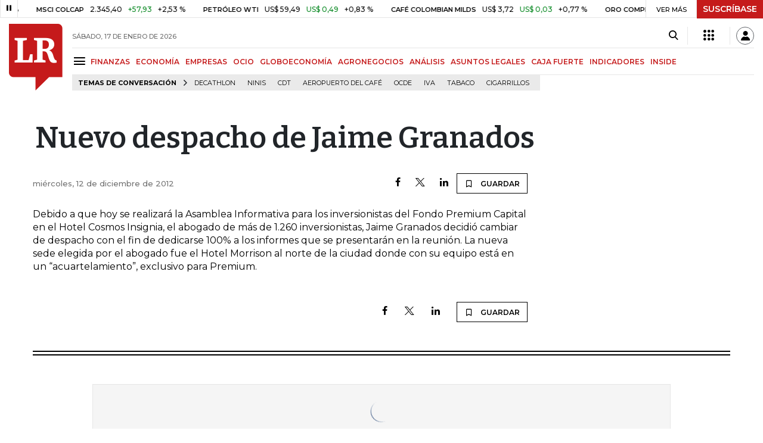

--- FILE ---
content_type: text/html; charset=utf-8
request_url: https://www.larepublica.co/caja-fuerte/nuevo-despacho-de-jaime-granados-2027590
body_size: 13375
content:
<!DOCTYPE html>
<html lang="es">
<head>
	<meta charset="utf-8" />
<meta http-equiv="x-ua-compatible" content="ie=edge">
<meta name="viewport" content="width=device-width, initial-scale=1.0">
<meta name="author" content="Editorial La República S.A.S." />
<meta name="version" content="7.2.3.0" />
<title>Nuevo despacho de Jaime Granados</title>
<meta name="description" content=" Debido a que hoy se realizar&#xE1; la Asamblea Informativa para los inversionistas del Fondo Premium Capital en el Hotel Cosmos Insignia, el abogado de m&#xE1;s de 1.260 inversionistas," />
<meta name="keywords" content="Construcci&#xF3;n, Comercio, Hacienda, Energ&#xED;a y Minas, Ambiente, Educaci&#xF3;n, Salud, Laboral, Agro, Industria, Automotor, Turismo, Transporte, Comunicaciones, Tecnolog&#xED;a, Bolsas, Bancos, Seguros, Moda, Gastronom&#xED;a, Espect&#xE1;culos, Cultura, Entretenimento, Deporte, Judicial, Legislaci&#xF3;n-marcas" />
<meta name="news_keywords" content="Construcci&#xF3;n, Comercio, Hacienda, Energ&#xED;a y Minas, Ambiente, Educaci&#xF3;n, Salud, Laboral, Agro, Industria, Automotor, Turismo, Transporte, Comunicaciones, Tecnolog&#xED;a, Bolsas, Bancos, Seguros, Moda, Gastronom&#xED;a, Espect&#xE1;culos, Cultura, Entretenimento, Deporte, Judicial, Legislaci&#xF3;n-marcas" />
<link href="https://www.larepublica.co/caja-fuerte/nuevo-despacho-de-jaime-granados-2027590" rel="canonical" />
    <link rel="amphtml" href="https://amp.larepublica.co/caja-fuerte/nuevo-despacho-de-jaime-granados-2027590" />

            <meta name="twitter:card" content="summary_large_image" />
            <meta name="twitter:site" content="@larepublica_co" />
            <meta name="twitter:creator" content="@larepublica_co" />
            <meta name="twitter:title" content="Nuevo despacho de Jaime Granados" />
            <meta name="twitter:description" content=" Debido a que hoy se realizar&#xE1; la Asamblea Informativa para los inversionistas del Fondo Premium Capital en el Hotel Cosmos Insignia, el abogado de m&#xE1;s de 1.260 inversionistas," />
            <meta name="twitter:image" content="https://img.lalr.co/images/default-image.png?size=xl&amp;ratio=r40_21" />

    <meta property="og:site_name" content="Diario La República">
    <meta property="og:title" content="Nuevo despacho de Jaime Granados" />
    <meta property="og:type" content="article" />
    <meta property="og:url" content="https://www.larepublica.co/caja-fuerte/nuevo-despacho-de-jaime-granados-2027590" />
    <meta property="og:image" content="https://img.lalr.co/images/default-image.png?size=xl&amp;ratio=r40_21&amp;f=jpg" />
    <meta property="og:image:type" content="image/jpeg" />
    <meta property="og:image:alt" content="Nuevo despacho de Jaime Granados" />
    <meta property="og:description" content=" Debido a que hoy se realizar&#xE1; la Asamblea Informativa para los inversionistas del Fondo Premium Capital en el Hotel Cosmos Insignia, el abogado de m&#xE1;s de ..." />
    <meta property="og:locale" content="es_CO" />
    <!--Whatsapp-->
    <meta property="og:image" content="https://img.lalr.co/images/default-image.png?size=sm&amp;ratio=sq&amp;f=jpg" />
    <meta property="og:image:type" content="image/jpeg" />
        <meta property="fb:app_id" content="1571540733171068" />

<link rel="icon" type="image/png" sizes="192x192" href="/__assets/lr/images/favicon/android-icon-192x192.png">
<link rel="icon" type="image/png" sizes="32x32" href="/__assets/lr/images/favicon/favicon-32x32.png">
<link rel="icon" type="image/png" sizes="96x96" href="/__assets/lr/images/favicon/favicon-96x96.png">
<link rel="icon" type="image/png" sizes="16x16" href="/__assets/lr/images/favicon/favicon-16x16.png">
<meta name="msapplication-TileColor" content="#ffffff">
<meta name="msapplication-TileImage" content="/__assets/lr/images/favicon/ms-icon-144x144.png">
<meta name="theme-color" content="#ffffff">
	<meta property="article:published_time" content="12/12/2012 00:25:21 -05:00" />
	<meta property="article:modified_time" content="12/12/2012 00:25:21 -05:00" />
		<meta property="mrf:authors" content="La República" />
		<meta property="mrf:sections" content="Caja Fuerte">
		<meta property="mrf:tags" content="contentType:Caja Fuerte" />


    <script type="application/ld&#x2B;json">
        {"@context":"http://schema.org","@type":"NewsArticle","author":[{"@type":"Person","name":""}],"dateCreated":"2012-12-12T00:25:21","dateModified":"2012-12-12T00:25:21","datePublished":"2012-12-12T00:25:21","headLine":"Nuevo despacho de Jaime Granados","image":{"@type":"ImageObject","url":"https://img.lalr.co/images/default-image.png?size=xl&ratio=r40_21","width":1080,"height":900},"mainEntityOfPage":"https://www.larepublica.co/caja-fuerte/nuevo-despacho-de-jaime-granados-2027590","publisher":{"@type":"Organization","name":"Diario La republica","logo":{"@type":"ImageObject","url":"https://img.lalr.co/images/logolramp.png","width":"600","height":"60"}}};
    </script>

	        <script>
            var adload = new Event('adload');
            dataLayer = [{
                'author': '',
                'section': 'articulo_caja-fuerte',
                'adSection': null,
                'isMobile': false,
                'postId': '2027590',
                'postDateTime': '2012-12-12 00:25:21',
                'isSponsored': false,
                'targetingName': '',
                'targetingId': '2027590'
            }];
        </script>




        <script>
            var eData = {"id":"2027590","origin":"La República","title":"Nuevo despacho de Jaime Granados","description":" Debido a que hoy se realizará la Asamblea Informativa para los inversionistas del Fondo Premium Capital en el Hotel Cosmos Insignia, el abogado de más de 1.260 inversionistas,","categories":["Caja Fuerte"],"tags":[],"created":"2012-12-12T00:25:21-05:00","authors":[],"hasWidgets":false,"isSponsored":false,"attachmentCount":0,"relatedCount":0,"hasEmbedMedia":false};
            var eEvent = 'Article Viewed';
            var env = "prod";
        </script>




<!-- Google Tag Manager -->
<script>
    (function(w, d, s, l, i) {
        w[l] = w[l] || []; w[l].push({
            'gtm.start':
                new Date().getTime(), event: 'gtm.js'
        }); var f = d.getElementsByTagName(s)[0],
            j = d.createElement(s), dl = l != 'dataLayer' ? '&l=' + l : ''; j.async = true; j.src =
                'https://www.googletagmanager.com/gtm.js?id=' + i + dl; f.parentNode.insertBefore(j, f);
    })(window, document, 'script', 'dataLayer', 'GTM-P8ZXZGL');
</script>
<!-- End Google Tag Manager -->

	
	
		<link rel="preload" as="style" href="/__assets/lr/a319/css/lr-bootstrap.min.css" />
	
	<link rel="preconnect" href="https://fonts.googleapis.com">
	<link rel="preconnect" href="https://fonts.gstatic.com" crossorigin>
	<link href="https://fonts.googleapis.com/css2?family=Bitter:wght@400;600&family=Montserrat:wght@300;400;500;600;700&display=swap" rel="stylesheet">
	<link href="https://fonts.gstatic.com/s/bitter/v33/rax8HiqOu8IVPmn7f4xp.woff2" rel="preload" as="font" type="font/woff2" crossorigin />
	<link href="/__assets/lr/fonts/v17/lr-iconfont-desktop.woff2" rel="preload" as="font" type="font/woff2" crossorigin>
	
</head>
<body>
	
		<!-- Google Tag Manager (noscript) -->
		<noscript>
			<iframe src="https://www.googletagmanager.com/ns.html?id=GTM-P8ZXZGL"
					height="0" width="0" style="display:none;visibility:hidden"></iframe>
		</noscript>
		<!-- End Google Tag Manager (noscript) -->
	
	<style id="loading-styles">
    .loading-phrases,
    .loading_screen_spinner {
        backface-visibility: hidden;
        perspective: 1000
    }

    @keyframes loading_screen_animation_spinning {
        0% {
            transform: rotate(0)
        }

        100% {
            transform: rotate(360deg)
        }
    }

    @keyframes loading_screen_animation_move {
        0% {
            opacity: 0;
            transform: translate3d(0, 50%, 0)
        }

        18%,
        2% {
            opacity: 1;
            transform: translate3d(0, 0, 0)
        }

        20%,
        40%,
        60%,
        80% {
            opacity: 0
        }

        22%,
        38% {
            opacity: 1;
            transform: translate3d(0, -150%, 0)
        }

        42%,
        58% {
            opacity: 1;
            transform: translate3d(0, -300%, 0)
        }

        62%,
        78% {
            opacity: 1;
            transform: translate3d(0, -450%, 0)
        }

        82%,
        98% {
            opacity: 1;
            transform: translate3d(0, -600%, 0)
        }

        100% {
            opacity: 0;
            transform: translate3d(0, -600%, 0)
        }
    }

    .loading_screen {
        background: linear-gradient(to bottom, #f9f9f9 10%, #eeeff3 100%);
        left: 0;
        height: 100%;
        position: fixed;
        top: 0;
        width: 100%;
        z-index: 10000;
        display: flex !important;
        flex-direction: column;
        justify-content: center;
        align-items: center;
    }

    .loading_screen_spinner {
        height: 52px;
        width: 52px;
        margin: 0 auto;
        display: block;
        animation: loading_screen_animation_spinning .8s linear infinite
    }

    .loading_screen_logo {
        margin-bottom: 3rem;
        width: 60px;
    }

    #principal-html {
        display: none;
    }
</style>
<div class="loading_screen">
    <div class="loading_screen_logo_wrapper">
        <img width="60"
             height="74"
             alt="La República"
             class="loading_screen_logo"
             src="[data-uri]" />

    </div>
    <div class="loading_screen_center">
        <img alt="."
             width="52"
             height="52"
             class="loading_screen_spinner"
             src="[data-uri]" />
    </div>
</div>
<script>
    var lrLoad = new Event('lrload');
    var loadingRemoved = false;
    var cleanLoading = function () {
        if (!loadingRemoved) {
            loadingRemoved = true;
            document.dispatchEvent(lrLoad);
            document.getElementById('loading-styles').remove();
            document.getElementsByClassName('loading_screen')[0].remove();
        }
    }
    window.addEventListener("load", function () {
        document.dispatchEvent(lrLoad);
    });
</script>
<noscript>
    <style>
        #principal-html {
            display: block;
        }

        .loading_screen {
            display: none;
        }
    </style>
</noscript>
	<div id="principal-html">
		<header id="vue-header" class="" data-mrf-recirculation="Header">
    <div class="container-fluid p-0">
        <div class="header-trade" data-epica-module-name="Banner Indicadores">
            <quote-header-banner ></quote-header-banner>
            <a v-if="hasLoaded && ((user && !user.isSubscriber) || !user)" href="https://suscripciones.larepublica.co/?utm_source=landingLR&utm_medium=botonSuscripcion&utm_id=laRepublica" target="_blank" rel="noopener" class="suscribe">SUSCRÍBASE</a>
        </div>

            <div class="header-top d-flex flex-row" data-epica-module-name="Header">
                        <a href="/" title="La República"><i class="icon-logo-base-lr-small"></i></a>

                <div class="flex-grow-1 ml-3">
                    <div class="conteiner-right">
                        <div class="d-flex align-items-center top-header">
                            <div class="flex-grow-1"><span class="datetoday">S&#xC1;BADO, 17 DE ENERO DE 2026</span></div>
                            <div class="icons">
                                <div><button aria-label="Search" title="Buscador" type="button" @click="searchBoxIsOpen = true"><i class="icon-search"></i></button></div>
                                <menu-lr-plus-header></menu-lr-plus-header>
                                <user-header-button></user-header-button>
                            </div>
                        </div>
                    </div>
                    <div class="main-menu d-flex flex-row">
                        <div id="menuToggle">
                            <button aria-label="Menu" class="menu-button" @click="showMenu()"><i title="Menú principal" class="icon-menu"></i></button>
                        </div>
                            <div class="menu-item"><a href="https://www.larepublica.co/finanzas" >FINANZAS</a></div>
                            <div class="menu-item"><a href="https://www.larepublica.co/economia" >ECONOM&#xCD;A</a></div>
                            <div class="menu-item"><a href="https://www.larepublica.co/empresas" >EMPRESAS</a></div>
                            <div class="menu-item"><a href="https://www.larepublica.co/ocio" >OCIO</a></div>
                            <div class="menu-item"><a href="https://www.larepublica.co/globoeconomia" >GLOBOECONOM&#xCD;A</a></div>
                            <div class="menu-item"><a href="https://www.agronegocios.co" target='_blank' rel='noopener'>AGRONEGOCIOS</a></div>
                            <div class="menu-item"><a href="https://www.larepublica.co/analisis" >AN&#xC1;LISIS</a></div>
                            <div class="menu-item"><a href="https://www.asuntoslegales.com.co" target='_blank' rel='noopener'>ASUNTOS LEGALES</a></div>
                            <div class="menu-item"><a href="https://www.larepublica.co/caja-fuerte" >CAJA FUERTE</a></div>
                            <div class="menu-item"><a href="https://www.larepublica.co/indicadores-economicos" >INDICADORES</a></div>
                            <div class="menu-item"><a href="https://www.larepublica.co/inside" >INSIDE</a></div>
                    </div>

                        <div class="d-flex">
        <ul class="tags">
            <li><span>TEMAS DE CONVERSACIÓN</span><i class="icon-arrow-right"></i></li>
                <li><a href="https://www.larepublica.co/decathlon">Decathlon</a></li>
                <li><a href="https://www.larepublica.co/ninis">Ninis</a></li>
                <li><a href="https://www.larepublica.co/cdt">CDT</a></li>
                <li><a href="https://www.larepublica.co/aeropuerto-del-cafe">Aeropuerto del Caf&#xE9;</a></li>
                <li><a href="https://www.larepublica.co/ocde">Ocde</a></li>
                <li><a href="https://www.larepublica.co/iva">IVA</a></li>
                <li><a href="https://www.larepublica.co/tabaco">Tabaco</a></li>
                <li><a href="https://www.larepublica.co/cigarrillos">Cigarrillos</a></li>
        </ul>
    </div>

                </div>

            </div>

        <live-banner ></live-banner>
                <banner-elections-2023></banner-elections-2023>

            <div id="ha-header" class="ha-header header-fixed fixed-top" v-bind:class="{show : isHeaderFixed}" data-epica-module-name="Header Fijo" data-mrf-recirculation="Header">
                <div class="d-flex align-items-center">
                        <a href="/" title="La República"><i class="icon-logo-base-lr-small"></i></a>
                    <div id="menuToggle">
                        <button class="menu-button" title="Menú principal" aria-label="Menu" @click="showMenu()"><i title="Menú principal" class="icon-menu"></i></button>
                    </div>
                    <div class="main-menu d-flex flex-row ml-3">
                                <h2 class="caja-fuerteSect">
                                        <a href="/">INICIO</a>
                                </h2>
                                <h2 class="caja-fuerteSect">
                                        <a href="https://www.larepublica.co/caja-fuerte">CAJA FUERTE</a>
                                </h2>
                                <h1 class="caja-fuerteSect">
                                        <i>Nuevo despacho de Jaime Granados</i>
                                </h1>
                            <div class="shareSaveHeader align-items-center text-right show">
        <a href="https://www.facebook.com/dialog/feed?app_id=1571540733171068&amp;display=popup&amp;link=https://www.larepublica.co/caja-fuerte/nuevo-despacho-de-jaime-granados-2027590&amp;redirect_uri=https://www.larepublica.co/caja-fuerte/nuevo-despacho-de-jaime-granados-2027590&amp;picture=https://img.lalr.co/images/default-image.png?size=md&amp;description=&amp;name=Nuevo despacho de Jaime Granados" class="mr-4" title="Facebook"><i class="icon-facebook"></i></a>
        <a href="https://twitter.com/share?source=tweetbutton&amp;text=Nuevo&#x2B;despacho&#x2B;de&#x2B;Jaime&#x2B;Granados&amp;url=https://www.larepublica.co/caja-fuerte/nuevo-despacho-de-jaime-granados-2027590&amp;via=larepublica_co" target="_blank" rel="noopener" title="Twitter" class="mr-4"><i class="icon-twitter"></i></a>
        <a href="https://www.linkedin.com/shareArticle?mini=true&amp;url=https://www.larepublica.co/caja-fuerte/nuevo-despacho-de-jaime-granados-2027590&amp;title=Nuevo despacho de Jaime Granados&amp;summary=&amp;source=https://www.larepublica.co" class="mr-4" title="Linkenid"><i class="icon-linkedin"></i></a>
    </div>

                    </div>
                    <div class="flex-grow-1"></div>
                    <div class="conteiner-right">
                        <div class="d-flex align-items-center top-header">
                            <div><button type="button" title="Buscador" aria-label="Search" @click="searchBoxIsOpen = true"><i class="icon-search"></i></button></div>
                            <menu-lr-plus-header></menu-lr-plus-header>
                            <user-header-button></user-header-button>
                        </div>
                    </div>
                </div>


        <live-banner ></live-banner>
                    <banner-elections-2023></banner-elections-2023>
            </div>
        <nav class="nav-top" title="Menú principal" v-bind:class="{show : isMenuShow}" data-epica-module-name="Men&#xFA; Lateral" data-mrf-recirculation="Men&#xFA; Lateral">
            <button class="close-menu" aria-label="Close" @click="closeMenu()"><i class="icon-close"></i></button>
            <div class="logomenu">
                    <a href="/" title="La República"><i class="icon-logo-base-lr-small"></i></a>
                <div class="user-name" v-if="user">
                    <div :title="user.completeName" v-html="user.printName"></div>
                    <a @click="logout()" class="logout">Cerrar Sesión</a>
                </div>
            </div>
            <div class="listmenu">
                <ul class="access text-center" v-if="hasLoaded">
                    <template v-if="user">
                        <li v-if="!user.isSubscriber">
                            <div class="susbribe">
                                <a href="https://suscripciones.larepublica.co/?utm_source=landingLR&utm_medium=botonSuscripcion&utm_id=laRepublica" target="_blank" rel="noopener">SUSCRÍBASE</a>
                            </div>
                        </li>
                    </template>
                    <template v-else>
                        <li>
                            <div class="login">
                                <a @click="login()">
                                    <i class="icon-user"></i>INICIAR SESIÓN
                                </a>
                            </div>
                        </li>
                        <li>
                            <div class="suscribe">
                                <a href="https://suscripciones.larepublica.co/?utm_source=landingLR&utm_medium=botonSuscripcion&utm_id=laRepublica" target="_blank" rel="noopener">SUSCRÍBASE</a>
                            </div>
                        </li>
                    </template>
                </ul>

                <ul class="vertical menu">
                        <li class="news"><a class="menu-item finanzasSect"  href="https://www.larepublica.co/finanzas">FINANZAS</a></li>
                        <li class="news"><a class="menu-item economiaSect"  href="https://www.larepublica.co/economia">ECONOM&#xCD;A</a></li>
                        <li class="news"><a class="menu-item empresasSect"  href="https://www.larepublica.co/empresas">EMPRESAS</a></li>
                        <li class="news"><a class="menu-item ocioSect"  href="https://www.larepublica.co/ocio">OCIO</a></li>
                        <li class="news"><a class="menu-item globoeconomiaSect"  href="https://www.larepublica.co/globoeconomia">GLOBOECONOM&#xCD;A</a></li>
                        <li class="news"><a class="menu-item agronegociosSect" target='_blank' rel='noopener' href="https://www.agronegocios.co">AGRONEGOCIOS</a></li>
                        <li class="news"><a class="menu-item analisisSect"  href="https://www.larepublica.co/analisis">AN&#xC1;LISIS</a></li>
                        <li class="news"><a class="menu-item asuntos-legalesSect" target='_blank' rel='noopener' href="https://www.asuntoslegales.com.co">ASUNTOS LEGALES</a></li>
                        <li class="news"><a class="menu-item caja-fuerteSect"  href="https://www.larepublica.co/caja-fuerte">CAJA FUERTE</a></li>
                        <li class="news"><a class="menu-item directorio-empresarialSect" target='_blank' rel='noopener' href="https://empresas.larepublica.co/">DIRECTORIO EMPRESARIAL</a></li>
                    <li class="space"></li>
                        <li class="news"><a class="menu-item consumoSect"  href="https://www.larepublica.co/consumo">CONSUMO</a></li>
                        <li class="news"><a class="menu-item alta-gerenciaSect"  href="https://www.larepublica.co/alta-gerencia">ALTA GERENCIA</a></li>
                        <li class="news"><a class="menu-item finanzas-personalesSect"  href="https://www.larepublica.co/finanzas-personales">FINANZAS PERSONALES</a></li>
                        <li class="news"><a class="menu-item infraestructuraSect"  href="https://www.larepublica.co/infraestructura">INFRAESTRUCTURA</a></li>
                        <li class="news"><a class="menu-item internet-economySect"  href="https://www.larepublica.co/internet-economy">INTERNET ECONOMY</a></li>
                        <li class="news"><a class="menu-item responsabilidad-socialSect"  href="https://www.larepublica.co/responsabilidad-social">RESPONSABILIDAD SOCIAL</a></li>
                        <li class="news"><a class="menu-item salud-ejecutivaSect"  href="https://www.larepublica.co/salud-ejecutiva">SALUD EJECUTIVA</a></li>
                    <li class="space"></li>
                        <li class="news"><a class="menu-item eventosSect"  href="https://www.larepublica.co/foros">EVENTOS</a></li>
                        <li class="news"><a class="menu-item especialesSect"  href="https://www.larepublica.co/especiales">ESPECIALES</a></li>
                        <li class="news"><a class="menu-item comunidad-empresarialSect"  href="https://www.larepublica.co/comunidad-empresarial">COMUNIDAD EMPRESARIAL</a></li>
                        <li class="news"><a class="menu-item socialesSect"  href="https://www.larepublica.co/sociales">SOCIALES</a></li>
                        <li class="news"><a class="menu-item indicadoresSect"  href="https://www.larepublica.co/indicadores-economicos">INDICADORES</a></li>
                        <li class="news"><a class="menu-item insideSect"  href="https://www.larepublica.co/inside">INSIDE</a></li>
                        <li class="news"><a class="menu-item podcastSect"  href="https://www.larepublica.co/podcast">PODCAST</a></li>
                        <li class="news"><a class="menu-item videosSect"  href="https://www.larepublica.co/videos">VIDEOS</a></li>
                        <li class="news"><a class="menu-item obituariosSect"  href="https://www.larepublica.co/obituarios">OBITUARIOS</a></li>
                </ul>
            </div>
        </nav>
        <div class="opacity-menu" @click="closeMenu()" v-bind:class="{show : isMenuShow}"></div>
        <cookies-banner cookies-policy-url="https://www.larepublica.co/politica-de-cookies"></cookies-banner>
    </div>
    <search-box :is-open="searchBoxIsOpen" @closed="searchBoxIsOpen = false" @opened="searchBoxIsOpen = true"></search-box>
</header>

		<div id="vue-container" :class="{'live-on': liveOn}">
			
<div class="text-center mb-4 mt-4">
	<div id="div-gpt-ad-74" class="ad banner"></div>
</div>

<div class="container post post-caja-fuerte" data-epica-module-name="Caja Fuerte">
	<div class="d-flex mb-4 more-news">
		<div class="flex-grow-1 mr-4" id="sticky-anchor-1" data-mrf-recirculation="Cuerpo Noticia">
			<div class="wrap-caja-fuerte mb-5 post-wrapper">
				<h2>Nuevo despacho de Jaime Granados</h2>
				<div class="d-flex align-items-center mb-4">
					<span class="date">mi&#xE9;rcoles, 12 de diciembre de 2012</span>
					<div class="flex-grow-1"></div>
					    <div class="shareSave align-items-center text-right">
        <a href="https://www.facebook.com/dialog/feed?app_id=1571540733171068&amp;display=popup&amp;link=https://www.larepublica.co/caja-fuerte/nuevo-despacho-de-jaime-granados-2027590&amp;redirect_uri=https://www.larepublica.co/caja-fuerte/nuevo-despacho-de-jaime-granados-2027590&amp;picture=https://img.lalr.co/images/default-image.png?size=md&amp;description=&amp;name=Nuevo despacho de Jaime Granados" class="mr-4" title="Facebook"><i class="icon-facebook"></i></a>
        <a href="https://twitter.com/share?source=tweetbutton&amp;text=Nuevo&#x2B;despacho&#x2B;de&#x2B;Jaime&#x2B;Granados&amp;url=https://www.larepublica.co/caja-fuerte/nuevo-despacho-de-jaime-granados-2027590&amp;via=larepublica_co" target="_blank" rel="noopener" class="mr-4" title="Twitter"><i class="icon-twitter"></i></a>
        <a href="https://www.linkedin.com/shareArticle?mini=true&amp;url=https://www.larepublica.co/caja-fuerte/nuevo-despacho-de-jaime-granados-2027590&amp;title=Nuevo despacho de Jaime Granados&amp;summary=&amp;source=https://www.larepublica.co" class="mr-4" title="Linkedin"><i class="icon-linkedin"></i></a>
        <favorite-add-button :id="postInfo.id" :title="postInfo.title"
                             @modal="openSubscribeModal = true"></favorite-add-button>
    </div>

				</div>

				<p>Debido a que hoy se realizará la Asamblea Informativa para los inversionistas del Fondo Premium Capital en el Hotel Cosmos Insignia, el abogado de más de 1.260 inversionistas, Jaime Granados decidió cambiar de despacho con el fin de dedicarse 100% a los informes que se presentarán en la reunión. La nueva sede elegida por el abogado fue el Hotel Morrison al norte de la ciudad donde con su equipo está en un “acuartelamiento”, exclusivo para Premium. </p>

			</div>
			<div>    <div class="shareSave align-items-center text-right">
        <a href="https://www.facebook.com/dialog/feed?app_id=1571540733171068&amp;display=popup&amp;link=https://www.larepublica.co/caja-fuerte/nuevo-despacho-de-jaime-granados-2027590&amp;redirect_uri=https://www.larepublica.co/caja-fuerte/nuevo-despacho-de-jaime-granados-2027590&amp;picture=https://img.lalr.co/images/default-image.png?size=md&amp;description=&amp;name=Nuevo despacho de Jaime Granados" class="mr-4" title="Facebook"><i class="icon-facebook"></i></a>
        <a href="https://twitter.com/share?source=tweetbutton&amp;text=Nuevo&#x2B;despacho&#x2B;de&#x2B;Jaime&#x2B;Granados&amp;url=https://www.larepublica.co/caja-fuerte/nuevo-despacho-de-jaime-granados-2027590&amp;via=larepublica_co" target="_blank" rel="noopener" class="mr-4" title="Twitter"><i class="icon-twitter"></i></a>
        <a href="https://www.linkedin.com/shareArticle?mini=true&amp;url=https://www.larepublica.co/caja-fuerte/nuevo-despacho-de-jaime-granados-2027590&amp;title=Nuevo despacho de Jaime Granados&amp;summary=&amp;source=https://www.larepublica.co" class="mr-4" title="Linkedin"><i class="icon-linkedin"></i></a>
        <favorite-add-button :id="postInfo.id" :title="postInfo.title"
                             @modal="openSubscribeModal = true"></favorite-add-button>
    </div>
</div>
		</div>
		<div class="sideBar">
			<div id="sticky-anchor-2">
				<div class="robapagina">
					<div id="div-gpt-ad-75" class="ad medium-rectangle"></div>
				</div>
			</div>
		</div>
	</div>
	<div class="divider mt-6 mb-6"></div>
	<interest-news epica-module="Noticias de Su Inter&#xE9;s"></interest-news>
	<div class="row">
		<div class="col top_banner">
			<div id="div-gpt-ad-76" class="ad banner"></div>
		</div>
	</div>
	<div class="row mt-6 mb-5">
		<div class="col-3 Tends-Vertical">
			<div class="containerMostViewed">
				<trends></trends>
			</div>
		</div>
		    <div class="col-9" data-epica-module-name="M&#xE1;s de Secci&#xF3;n" data-mrf-recirculation="M&#xE1;s de Caja Fuerte">
        <div class="same-section">
            <div class="title-section caja-fuerteSect">
                <h2 class="heading-title-sect text-center"><span>M&#xC1;S DE CAJA FUERTE</span></h2>
            </div>

        <div class="row news H_img_V_Title_Lead m-0">
            <div class="col-5 pl-0 pr-3">
                <a href="https://www.larepublica.co/caja-fuerte/catalina-sandino-en-la-pelicula-de-moda-4306805">
                        <div class="img-wrap">
        <img data-src="https://img.lalr.co/cms/2026/01/16163041/00_1080x900-CONTRA_RIP_20241022_00702_R-scaled-1.jpg?size=xs"
         class="lazyload"
         data-srcset="https://img.lalr.co/cms/2026/01/16163041/00_1080x900-CONTRA_RIP_20241022_00702_R-scaled-1.jpg?size=sm 288w, https://img.lalr.co/cms/2026/01/16163041/00_1080x900-CONTRA_RIP_20241022_00702_R-scaled-1.jpg?size=sm 336w, https://img.lalr.co/cms/2026/01/16163041/00_1080x900-CONTRA_RIP_20241022_00702_R-scaled-1.jpg?size=sm 480w, https://img.lalr.co/cms/2026/01/16163041/00_1080x900-CONTRA_RIP_20241022_00702_R-scaled-1.jpg?size=md 768w, https://img.lalr.co/cms/2026/01/16163041/00_1080x900-CONTRA_RIP_20241022_00702_R-scaled-1.jpg?size=xl 1200w"
         src="data:image/svg+xml,%3Csvg xmlns='http://www.w3.org/2000/svg' viewBox='0 0 1080 900'%3E%3C/svg%3E" width="1080" height="900"
         sizes="(max-width: 575px) 100vw, (max-width: 767px) 50vw, (max-width: 1200px) 25vw, 336px"
         data-description=""
         data-caption=""
         data-original="https://img.lalr.co/cms/2026/01/16163041/00_1080x900-CONTRA_RIP_20241022_00702_R-scaled-1.jpg"
         title="00_1080x900-CONTRA_RIP_20241022_00702_R-scaled" />
    </div>

                </a>
            </div>
            <div class="col-7 pl-3 pr-3">
                <a href="https://www.larepublica.co/caja-fuerte/catalina-sandino-en-la-pelicula-de-moda-4306805" class="kicker caja-fuerteSect">Caja Fuerte</a>
                <span class="date-news">17/01/2026</span>
                <h2 class="tt">
                    <a href="https://www.larepublica.co/caja-fuerte/catalina-sandino-en-la-pelicula-de-moda-4306805" class="caja-fuerteSect">Catalina Sandino en la película de moda</a>
                </h2>
                <p></p>
            </div>
        </div>

        <div class="row news H_img_V_Title_Lead m-0">
            <div class="col-5 pl-0 pr-3">
                <a href="https://www.larepublica.co/caja-fuerte/trump-mueve-fichas-en-el-tablero-global-4306139">
                        <div class="img-wrap">
        <img data-src="https://img.lalr.co/cms/2026/01/15173208/1080x900-TRUMP_TIME-1.jpg?size=xs"
         class="lazyload"
         data-srcset="https://img.lalr.co/cms/2026/01/15173208/1080x900-TRUMP_TIME-1.jpg?size=sm 288w, https://img.lalr.co/cms/2026/01/15173208/1080x900-TRUMP_TIME-1.jpg?size=sm 336w, https://img.lalr.co/cms/2026/01/15173208/1080x900-TRUMP_TIME-1.jpg?size=sm 480w, https://img.lalr.co/cms/2026/01/15173208/1080x900-TRUMP_TIME-1.jpg?size=md 768w, https://img.lalr.co/cms/2026/01/15173208/1080x900-TRUMP_TIME-1.jpg?size=xl 1200w"
         src="data:image/svg+xml,%3Csvg xmlns='http://www.w3.org/2000/svg' viewBox='0 0 1080 900'%3E%3C/svg%3E" width="1080" height="900"
         sizes="(max-width: 575px) 100vw, (max-width: 767px) 50vw, (max-width: 1200px) 25vw, 336px"
         data-description=""
         data-caption=""
         data-original="https://img.lalr.co/cms/2026/01/15173208/1080x900-TRUMP_TIME-1.jpg"
         title="1080x900-TRUMP_TIME" />
    </div>

                </a>
            </div>
            <div class="col-7 pl-3 pr-3">
                <a href="https://www.larepublica.co/caja-fuerte/trump-mueve-fichas-en-el-tablero-global-4306139" class="kicker caja-fuerteSect">Caja Fuerte</a>
                <span class="date-news">16/01/2026</span>
                <h2 class="tt">
                    <a href="https://www.larepublica.co/caja-fuerte/trump-mueve-fichas-en-el-tablero-global-4306139" class="caja-fuerteSect">Trump mueve fichas en el tablero global</a>
                </h2>
                <p></p>
            </div>
        </div>

        <div class="row news H_img_V_Title_Lead m-0">
            <div class="col-5 pl-0 pr-3">
                <a href="https://www.larepublica.co/caja-fuerte/el-homenaje-para-yeison-jimenez-en-el-movistar-4305322">
                        <div class="img-wrap">
        <img data-src="https://img.lalr.co/cms/2026/01/14160207/00_1080x900-Homenaje_YJ.jpg?size=xs"
         class="lazyload"
         data-srcset="https://img.lalr.co/cms/2026/01/14160207/00_1080x900-Homenaje_YJ.jpg?size=sm 288w, https://img.lalr.co/cms/2026/01/14160207/00_1080x900-Homenaje_YJ.jpg?size=sm 336w, https://img.lalr.co/cms/2026/01/14160207/00_1080x900-Homenaje_YJ.jpg?size=sm 480w, https://img.lalr.co/cms/2026/01/14160207/00_1080x900-Homenaje_YJ.jpg?size=md 768w, https://img.lalr.co/cms/2026/01/14160207/00_1080x900-Homenaje_YJ.jpg?size=xl 1200w"
         src="data:image/svg+xml,%3Csvg xmlns='http://www.w3.org/2000/svg' viewBox='0 0 1080 900'%3E%3C/svg%3E" width="1080" height="900"
         sizes="(max-width: 575px) 100vw, (max-width: 767px) 50vw, (max-width: 1200px) 25vw, 336px"
         data-description=""
         data-caption=""
         data-original="https://img.lalr.co/cms/2026/01/14160207/00_1080x900-Homenaje_YJ.jpg"
         title="00_1080x900-Homenaje_YJ" />
    </div>

                </a>
            </div>
            <div class="col-7 pl-3 pr-3">
                <a href="https://www.larepublica.co/caja-fuerte/el-homenaje-para-yeison-jimenez-en-el-movistar-4305322" class="kicker caja-fuerteSect">Caja Fuerte</a>
                <span class="date-news">15/01/2026</span>
                <h2 class="tt">
                    <a href="https://www.larepublica.co/caja-fuerte/el-homenaje-para-yeison-jimenez-en-el-movistar-4305322" class="caja-fuerteSect">El homenaje para Yeison Jiménez en el movistar</a>
                </h2>
                <p></p>
            </div>
        </div>
            <div class="row">
                <div class="col">
                    <div class="button"><a href="https://www.larepublica.co/caja-fuerte" class="btn defaultSect">MÁS CAJA FUERTE</a></div>
                </div>
            </div>
        </div>
    </div>

	</div>
	<div class="row">
		<div class="col top_banner">
			<div id="div-gpt-ad-77" class="ad banner"></div>
		</div>
	</div>

	    <div class="mas-la-republica mb-6" data-epica-module-name="M&#xE1;s de La Rep&#xFA;blica" data-mrf-recirculation="M&#xE1;s de La Rep&#xFA;blica">
        <div class="title-section">
            <h3 class="heading-title analisisSect">
                MÁS DE LA REPÚBLICA
            </h3>
        </div>
        <div class="row mt-4 row-cols-3">
                <div class="col mb-3">
<div class="row H_Img_V_Title_Center mb-3">
    <div class="col-5 pr-0">
            <div class="img-wrap">
        <img data-src="https://img.lalr.co/cms/2025/12/04164039/00_1080x900-CF_Musk.jpg?size=sm"
         class="lazyload"
         data-srcset="https://img.lalr.co/cms/2025/12/04164039/00_1080x900-CF_Musk.jpg?size=sm 288w, https://img.lalr.co/cms/2025/12/04164039/00_1080x900-CF_Musk.jpg?size=sm 336w, https://img.lalr.co/cms/2025/12/04164039/00_1080x900-CF_Musk.jpg?size=sm 480w, https://img.lalr.co/cms/2025/12/04164039/00_1080x900-CF_Musk.jpg?size=md 768w, https://img.lalr.co/cms/2025/12/04164039/00_1080x900-CF_Musk.jpg?size=xl 1200w"
         src="data:image/svg+xml,%3Csvg xmlns='http://www.w3.org/2000/svg' viewBox='0 0 1080 900'%3E%3C/svg%3E" width="1080" height="900"
         sizes="288px"
         data-description="Elon Musk, CEO de Tesla."
         data-caption="Bloomberg."
         data-original="https://img.lalr.co/cms/2025/12/04164039/00_1080x900-CF_Musk.jpg"
         title="00_1080x900-CF_Musk" />
    </div>

    </div>
    <div class="col-7 mt-0">
        <a href="https://www.larepublica.co/globoeconomia/openai-y-microsoft-pierden-su-ultima-oportunidad-de-evitar-un-juicio-con-elon-musk-4306500" class="kicker globoeconomiaSect">EE.UU.</a>
        <span class="date-news">16/01/2026</span>
        <h2 class="tt">
            <a href="https://www.larepublica.co/globoeconomia/openai-y-microsoft-pierden-su-ultima-oportunidad-de-evitar-un-juicio-con-elon-musk-4306500" class="globoeconomiaSect">OpenAI y Microsoft pierden su última oportunidad de evitar un juicio con Elon Musk</a>
        </h2>
    </div>
</div></div>
                <div class="col mb-3">
<div class="row H_Img_V_Title_Center mb-3">
    <div class="col-5 pr-0">
            <div class="img-wrap">
        <img data-src="https://img.lalr.co/cms/2025/04/24112806/IMG_1105-scaled-1.jpg?size=sm"
         class="lazyload"
         data-srcset="https://img.lalr.co/cms/2025/04/24112806/IMG_1105-scaled-1.jpg?size=sm 288w, https://img.lalr.co/cms/2025/04/24112806/IMG_1105-scaled-1.jpg?size=sm 336w, https://img.lalr.co/cms/2025/04/24112806/IMG_1105-scaled-1.jpg?size=sm 480w, https://img.lalr.co/cms/2025/04/24112806/IMG_1105-scaled-1.jpg?size=md 768w, https://img.lalr.co/cms/2025/04/24112806/IMG_1105-scaled-1.jpg?size=xl 1200w"
         src="data:image/svg+xml,%3Csvg xmlns='http://www.w3.org/2000/svg' viewBox='0 0 1080 900'%3E%3C/svg%3E" width="1080" height="900"
         alt="Fomag acoge pr&#xF3;rroga de medida de SuperSalud para corregir fallas en salud del magisterio"
         sizes="288px"
         data-description="Fomag acoge pr&#xF3;rroga de medida de SuperSalud para corregir fallas en salud del magisterio"
         data-caption="Colprensa"
         data-original="https://img.lalr.co/cms/2025/04/24112806/IMG_1105-scaled-1.jpg"
         title="Fomag acoge pr&#xF3;rroga de medida de SuperSalud para corregir fallas en salud del magisterio" />
    </div>

    </div>
    <div class="col-7 mt-0">
        <a href="https://www.larepublica.co/economia/fomag-acoge-prorroga-de-medida-de-supersalud-para-corregir-fallas-en-salud-del-magisterio-4306965" class="kicker economiaSect">Salud </a>
        <span class="date-news">16/01/2026</span>
        <h2 class="tt">
            <a href="https://www.larepublica.co/economia/fomag-acoge-prorroga-de-medida-de-supersalud-para-corregir-fallas-en-salud-del-magisterio-4306965" class="economiaSect">Fomag acoge prórroga de medida de SuperSalud para corregir fallas en salud del magisterio</a>
        </h2>
    </div>
</div></div>
                <div class="col mb-3">
<div class="row H_Img_V_Title_Center mb-3">
    <div class="col-5 pr-0">
            <div class="img-wrap">
        <img data-src="https://img.lalr.co/cms/2026/01/16124117/Web_Fin_UtilidadesBancos.jpg?size=sm"
         class="lazyload"
         data-srcset="https://img.lalr.co/cms/2026/01/16124117/Web_Fin_UtilidadesBancos.jpg?size=sm 288w, https://img.lalr.co/cms/2026/01/16124117/Web_Fin_UtilidadesBancos.jpg?size=sm 336w, https://img.lalr.co/cms/2026/01/16124117/Web_Fin_UtilidadesBancos.jpg?size=sm 480w, https://img.lalr.co/cms/2026/01/16124117/Web_Fin_UtilidadesBancos.jpg?size=md 768w, https://img.lalr.co/cms/2026/01/16124117/Web_Fin_UtilidadesBancos.jpg?size=xl 1200w"
         src="data:image/svg+xml,%3Csvg xmlns='http://www.w3.org/2000/svg' viewBox='0 0 1080 900'%3E%3C/svg%3E" width="1080" height="900"
         alt="Bancolombia, Banco Davivienda y Banco de Bogot&#xE1;, los de m&#xE1;s utilidades a noviembre"
         sizes="288px"
         data-description="Bancolombia, Banco Davivienda y Banco de Bogot&#xE1;, los de m&#xE1;s utilidades a noviembre"
         data-caption="Gr&#xE1;fico LR"
         data-original="https://img.lalr.co/cms/2026/01/16124117/Web_Fin_UtilidadesBancos.jpg"
         title="Bancolombia, Banco Davivienda y Banco de Bogot&#xE1;, los de m&#xE1;s utilidades a noviembre" />
    </div>

    </div>
    <div class="col-7 mt-0">
        <a href="https://www.larepublica.co/finanzas/bancolombia-banco-davivienda-y-banco-de-bogota-los-de-mas-utilidades-a-noviembre-4306617" class="kicker finanzasSect">Bancos </a>
        <span class="date-news">16/01/2026</span>
        <h2 class="tt">
            <a href="https://www.larepublica.co/finanzas/bancolombia-banco-davivienda-y-banco-de-bogota-los-de-mas-utilidades-a-noviembre-4306617" class="finanzasSect">Bancolombia, Banco Davivienda y Banco de Bogotá, los de más utilidades a noviembre</a>
        </h2>
    </div>
</div></div>
                <div class="col mb-3">
<div class="row H_Img_V_Title_Center mb-3">
    <div class="col-5 pr-0">
            <div class="img-wrap">
        <img data-src="https://img.lalr.co/cms/2017/12/04174352/fiesta-heineken.jpg?size=sm"
         class="lazyload"
         data-srcset="https://img.lalr.co/cms/2017/12/04174352/fiesta-heineken.jpg?size=sm 288w, https://img.lalr.co/cms/2017/12/04174352/fiesta-heineken.jpg?size=sm 336w, https://img.lalr.co/cms/2017/12/04174352/fiesta-heineken.jpg?size=sm 480w, https://img.lalr.co/cms/2017/12/04174352/fiesta-heineken.jpg?size=md 768w, https://img.lalr.co/cms/2017/12/04174352/fiesta-heineken.jpg?size=xl 1200w"
         src="data:image/svg+xml,%3Csvg xmlns='http://www.w3.org/2000/svg' viewBox='0 0 1080 900'%3E%3C/svg%3E" width="1080" height="900"
         sizes="288px"
         data-description=""
         data-caption=""
         data-original="https://img.lalr.co/cms/2017/12/04174352/fiesta-heineken.jpg"
         title="fiesta-heineken" />
    </div>

    </div>
    <div class="col-7 mt-0">
        <a href="https://www.asuntoslegales.com.co/actualidad/alcaldia-de-bogota-expidio-decreto-para-que-la-rumba-vaya-hasta-las-5-00-a-m-4305914" class="kicker actualidadSect">Entretenimiento</a>
        <span class="date-news">15/01/2026</span>
        <h2 class="tt">
            <a href="https://www.asuntoslegales.com.co/actualidad/alcaldia-de-bogota-expidio-decreto-para-que-la-rumba-vaya-hasta-las-5-00-a-m-4305914" class="actualidadSect">La Alcaldía de Bogotá expidió un decreto para que la rumba vaya hasta las 5:00 a.m.</a>
        </h2>
    </div>
</div></div>
                <div class="col mb-3">
<div class="row H_Img_V_Title_Center mb-3">
    <div class="col-5 pr-0">
            <div class="img-wrap">
        <img data-src="https://img.lalr.co/cms/2026/01/16222133/900-5.jpg?size=sm"
         class="lazyload"
         data-srcset="https://img.lalr.co/cms/2026/01/16222133/900-5.jpg?size=sm 288w, https://img.lalr.co/cms/2026/01/16222133/900-5.jpg?size=sm 336w, https://img.lalr.co/cms/2026/01/16222133/900-5.jpg?size=sm 480w, https://img.lalr.co/cms/2026/01/16222133/900-5.jpg?size=md 768w, https://img.lalr.co/cms/2026/01/16222133/900-5.jpg?size=xl 1200w"
         src="data:image/svg+xml,%3Csvg xmlns='http://www.w3.org/2000/svg' viewBox='0 0 1080 900'%3E%3C/svg%3E" width="1080" height="900"
         sizes="288px"
         data-description=""
         data-caption=""
         data-original="https://img.lalr.co/cms/2026/01/16222133/900-5.jpg"
         title="900 (5)" />
    </div>

    </div>
    <div class="col-7 mt-0">
        <a href="https://www.larepublica.co/ocio/el-botin-con-matt-damon-y-ben-affleck-4307161" class="kicker ocioSect">Entretenimiento</a>
        <span class="date-news">17/01/2026</span>
        <h2 class="tt">
            <a href="https://www.larepublica.co/ocio/el-botin-con-matt-damon-y-ben-affleck-4307161" class="ocioSect">‘El Botín’, la nueva película que estrena Netflix con Matt Damon y Ben Affleck</a>
        </h2>
    </div>
</div></div>
                <div class="col mb-3">
<div class="row H_Img_V_Title_Center mb-3">
    <div class="col-5 pr-0">
            <div class="img-wrap">
        <img data-src="https://img.lalr.co/cms/2026/01/16182131/foto-por-fuera.jpg?size=sm"
         class="lazyload"
         data-srcset="https://img.lalr.co/cms/2026/01/16182131/foto-por-fuera.jpg?size=sm 288w, https://img.lalr.co/cms/2026/01/16182131/foto-por-fuera.jpg?size=sm 336w, https://img.lalr.co/cms/2026/01/16182131/foto-por-fuera.jpg?size=sm 480w, https://img.lalr.co/cms/2026/01/16182131/foto-por-fuera.jpg?size=md 768w, https://img.lalr.co/cms/2026/01/16182131/foto-por-fuera.jpg?size=xl 1200w"
         src="data:image/svg+xml,%3Csvg xmlns='http://www.w3.org/2000/svg' viewBox='0 0 1080 900'%3E%3C/svg%3E" width="1080" height="900"
         alt="Ranking Startups en pa&#xED;ses latinoamericanos"
         sizes="288px"
         data-description=""
         data-caption="StartupBlink / Gr&#xE1;ficos LR"
         data-original="https://img.lalr.co/cms/2026/01/16182131/foto-por-fuera.jpg"
         title="Ranking Startups en pa&#xED;ses latinoamericanos" />
    </div>

    </div>
    <div class="col-7 mt-0">
        <a href="https://www.larepublica.co/internet-economy/colombia-entre-los-paises-con-las-startups-mas-valiosas-4306927" class="kicker internet-economySect">Internet Economy</a>
        <span class="date-news">17/01/2026</span>
        <h2 class="tt">
            <a href="https://www.larepublica.co/internet-economy/colombia-entre-los-paises-con-las-startups-mas-valiosas-4306927" class="internet-economySect">Colombia está entre los países con las startups más valiosas, según ranking de StartupBlink</a>
        </h2>
    </div>
</div></div>
        </div>
    </div>

</div>


<div v-if="selectedImage" class="modal-gallery" v-cloak>
    <div class="header-gallery">
        <a href="" title="La República">
			<i class="icon-logo-base-lr-small"></i>
        </a>
        
        <h2>Nuevo despacho de Jaime Granados</h2>

        <button type="button" aria-label="Cerrar" class="close-button" @click="closeGallery()">
            <i class="icon-arrow-left"></i> VOLVER
        </button>
    </div>
    <div class="wrap-gallery">
        <div class="image">
            <a :href="selectedImage.src" target="_blank" rel="noopener">
                <img :src="selectedImage.src" :alt="selectedImage.alt" :title="selectedImage.title" />
            </a>
        </div>
        <div class="info">
            <div class="ctrls">
                <button type="button" aria-label="Volver" class="arrow-gallery" v-bind:class="{h: p}" @click="prev()"><i class="icon-arrow_back"></i></button>
                <button type="button" aria-label="Siguiente" class="arrow-gallery" v-bind:class="{h: n}" @click="next()"><i class="icon-arrow_forward"></i></button>
                <div class="grow"></div>

            </div>
            <div class="counter">
                <span v-html="selectedIdx + 1"></span> / <span v-html="gallery.length"></span>
            </div>

            <p v-html="selectedImage.description"></p>
            <div v-if="selectedImage.caption" class="author">
                <i class="icon-photo_camera"></i> <span v-html="selectedImage.caption">Autor</span>
            </div>
            <div class="grow"></div>
            <div>
                
            </div>
        </div>
    </div>
</div>
<subscribe-modal :open="openSubscribeModal" @successed="subscribeSuccessed" @closed="openSubscribeModal = false"></subscribe-modal>


		</div>

		<footer class="" data-epica-module-name="Footer" data-mrf-recirculation="Footer">
    <div class="container pt-5 pb-5">
        <div class="d-flex">
            <div class="col-2 pl-0 pr-0 mr-5">
                <div class="social">
                    <a href="https://www.facebook.com/larepublica.co" target="_blank" rel="noopener" title="Facebook"><i class="icon-facebook"></i></a>
                    <a href="https://twitter.com/larepublica_co" target="_blank" rel="noopener" title="Twitter"><i class="icon-twitter"></i></a>
                    <a href="https://www.linkedin.com/company/la-republica/" target="_blank" rel="noopener" title="Linkenid"><i class="icon-linkedin"></i></a>
                    <a href="https://www.instagram.com/larepublica_col/?hl=es-la" target="_blank" rel="noopener" title="Instagram"><i class="icon-instagram"></i></a>
                    <a href="https://www.threads.net/@larepublica_co" target="_blank" rel="noopener" title="Threads"><i class="icon-threads"></i></a>
                </div>
                <p>© 2026, Editorial La República S.A.S. Todos los derechos reservados.<br /> Cr. 13a 37-32, Bogotá <br /> <a href="tel:+5714227600">(+57) 1 4227600</a></p>
                <br />

                <a href="https://wa.me/573057537322?text=Me%20interesa%20conocer%20los%20planes%20de%20suscripción" class="whatsapp-btn" target="_blank" rel="nofollow">
                    <p>SUSCRÍBASE</p>
                    <i class="icon-whatsapp"></i>
                </a>
            </div>
            <div class="col-5 menu-first mr-6">
                <p><strong>TODAS LAS SECCIONES</strong></p>
                <div class="row row-cols-3">
                        <div class="col"><a href="https://www.agronegocios.co" target='_blank' rel='noopener'>Agronegocios</a></div>
                        <div class="col"><a href="https://www.larepublica.co/alta-gerencia" >Alta Gerencia</a></div>
                        <div class="col"><a href="https://www.larepublica.co/analisis" >An&#xE1;lisis</a></div>
                        <div class="col"><a href="https://www.asuntoslegales.com.co" target='_blank' rel='noopener'>Asuntos Legales</a></div>
                        <div class="col"><a href="https://www.larepublica.co/caja-fuerte" >Caja Fuerte</a></div>
                        <div class="col"><a href="https://www.larepublica.co/comunidad-empresarial" >Comunidad Empresarial</a></div>
                        <div class="col"><a href="https://www.larepublica.co/consumo" >Consumo</a></div>
                        <div class="col"><a href="https://empresas.larepublica.co/" target='_blank' rel='noopener'>Directorio Empresarial</a></div>
                        <div class="col"><a href="https://www.larepublica.co/economia" >Econom&#xED;a</a></div>
                        <div class="col"><a href="https://www.larepublica.co/empresas" >Empresas</a></div>
                        <div class="col"><a href="https://www.larepublica.co/especiales" >Especiales</a></div>
                        <div class="col"><a href="https://www.larepublica.co/foros" >Eventos</a></div>
                        <div class="col"><a href="https://www.larepublica.co/finanzas" >Finanzas</a></div>
                        <div class="col"><a href="https://www.larepublica.co/finanzas-personales" >Finanzas Personales</a></div>
                        <div class="col"><a href="https://www.larepublica.co/globoeconomia" >Globoeconom&#xED;a</a></div>
                        <div class="col"><a href="https://www.larepublica.co/indicadores-economicos" >Indicadores</a></div>
                        <div class="col"><a href="https://www.larepublica.co/infraestructura" >Infraestructura</a></div>
                        <div class="col"><a href="https://www.larepublica.co/inside" >Inside</a></div>
                        <div class="col"><a href="https://www.larepublica.co/internet-economy" >Internet Economy</a></div>
                        <div class="col"><a href="https://www.larepublica.co/obituarios" >Obituarios</a></div>
                        <div class="col"><a href="https://www.larepublica.co/ocio" >Ocio</a></div>
                        <div class="col"><a href="https://www.larepublica.co/podcast" >Podcast</a></div>
                        <div class="col"><a href="https://www.larepublica.co/responsabilidad-social" >Responsabilidad Social</a></div>
                        <div class="col"><a href="https://www.larepublica.co/salud-ejecutiva" >Salud Ejecutiva</a></div>
                        <div class="col"><a href="https://www.larepublica.co/sociales" >Sociales</a></div>
                        <div class="col"><a href="https://www.larepublica.co/videos" >Videos</a></div>
                </div>
            </div>
            <div class="flex-grow-1 menu-second mr-6">
                <p><strong>MANTÉNGASE CONECTADO</strong></p>
                <ul>
                    <li><a href="https://www.larepublica.co/mesa-de-generacion-de-contenidos" target="_blank">Mesa de Generación de Contenidos</a></li>
                    <li><a href="https://productos.larepublica.co/" target="_blank">Nuestros Productos</a></li>
                    <li><a href="https://www.larepublica.co/contactenos">Contáctenos</a></li>
                    <li><a href="https://www.larepublica.co/aviso-de-privacidad">Aviso de privacidad</a></li>
                    <li><a href="https://www.larepublica.co/aviso-legal">Términos y Condiciones</a></li>
                    <li><a href="https://www.larepublica.co/politica-de-privacidad">Política de Tratamiento de Información</a></li>
                    <li><a href="https://www.larepublica.co/politica-de-cookies">Política de Cookies</a></li>
                    <li><a href="http://www.sic.gov.co/" target="_blank" rel="noopener">Superintendencia de Industria y Comercio</a></li>
                </ul>
            </div>
            <div class="flex-grow-1 pr-0 logo-footer">
                    <a href="/" title="La República"><i class="icon-logo-base-lr-small"></i></a>
            </div>
        </div>
        <div class="portales-aliados mt-5 pt-3">
            <p><strong>PORTALES ALIADOS:</strong></p>
            <div class="d-flex">
                <div class="flex-grow-1 footerBottom">
                    <ul>
                        <li class="otherSites">
                            <a href="https://www.asuntoslegales.com.co" target="_blank" rel="noopener">asuntoslegales.com.co</a>
                            <a href="https://www.agronegocios.co/" target="_blank" rel="noopener">agronegocios.co</a>
                            <a href="https://empresas.larepublica.co/" target="_blank" rel="noopener">empresas.larepublica.co</a>
                            <a href="https://www.firmasdeabogados.com/" target="_blank" rel="noopener">firmasdeabogados.com</a>
                            <a href="https://www.bolsaencolombia.com/" target="_blank" rel="noopener">bolsaencolombia.com</a>
                            <a href="https://www.casosdeexitoabogados.com/" target="_blank" rel="noopener">casosdeexitoabogados.com</a>
                            <a href="https://www.carnavalindustriacultural.com" target="_blank" rel="noopener">carnavalindustriacultural.com</a>
                            <a href="http://www.canalrcn.com" target="_blank" rel="noopener">canalrcn.com</a>
                            <a href="http://www.rcnradio.com/" target="_blank" rel="noopener">rcnradio.com</a>
                            <a href="https://www.noticiasrcn.com/" target="_blank" rel="noopener">noticiasrcn.com</a>

                        </li>
                    </ul>
                </div>
                <div><p><a href="http://www.oal.com.co" target="_blank" rel="noopener">Organización Ardila Lülle - oal.com.co</a></p></div>
            </div>
        </div>
    </div>
</footer>
	</div>
	
	<div class="float-ad">
		<div id="div-gpt-ad-78" class="ad float"></div>
	</div>

	
	
		<link rel="stylesheet" href="/__assets/lr/a319/css/lr-bootstrap.min.css" />
	
	
	
	
		<link rel="stylesheet" href="/__assets/lr/a319/css/post_cajafuerte.min.css" media="none" onload="media = 'all';cleanLoading()">
		<noscript><link rel="stylesheet" href="/__assets/lr/a319/css/post_cajafuerte.min.css" /></noscript>
	

	
	
		<script src="/__assets/lr/a319/js/adlr.js" async></script>
		<script src="/__assets/lr/a319/js/lr-base.js" async></script>
	
	
	<script>
		var postInfo = {"id":"2027590","title":"Nuevo despacho de Jaime Granados","topicIds":[]};
		var galleryAdUnit = "";
	</script>
	
	
		<script src="/__assets/lr/a319/js/post-cajafuerte.js" async></script>
	


	<script>
		var adTargeting = {"LR_ID":["2027590"]};
		var ads = {"div-gpt-ad-74":{"name":"/205320464/LA_REPUBLICA/LR/CAJA_FUERTE/LR_CAJA_FUERTE_BANNER_1","sizes":[[970,90],[728,90]],"collapse":false,"outOfPage":false},"div-gpt-ad-75":{"name":"/205320464/LA_REPUBLICA/LR/CAJA_FUERTE/LR_CAJA_FUERTE_ROBAPAGINA_1","sizes":[[300,600],[120,600],[300,250]],"collapse":false,"outOfPage":false},"div-gpt-ad-76":{"name":"/205320464/LA_REPUBLICA/LR/CAJA_FUERTE/LR_CAJA_FUERTE_BANNER_2","sizes":[[728,90],[970,90]],"collapse":false,"outOfPage":false},"div-gpt-ad-77":{"name":"/205320464/LA_REPUBLICA/LR/CAJA_FUERTE/LR_CAJA_FUERTE_BANNER_3","sizes":[[728,90],[970,90]],"collapse":false,"outOfPage":false},"div-gpt-ad-78":{"name":"/205320464/LA_REPUBLICA/LR/CAJA_FUERTE/LR_CAJA_FUERTE_FLOTANTE_1","sizes":[970,50],"collapse":true,"outOfPage":false}};
	</script>
	<script>
    function loadAds() {
        window.initAds ? window.initAds() : setTimeout(loadAds, 100);
    }
    var googletag = googletag || {};
    googletag.cmd = googletag.cmd || [];
    var adSlots = {};
    var enabledAdUnits = null;
    // Display ads
    googletag.cmd.push(function () {
        var adunits = document.querySelectorAll('div[id^="div-gpt-ad-"]');
        var enAdUnits = [];
        for (var i = 0; i < adunits.length; i++) {
            var adId = adunits[i].getAttribute('id');
            var ad = ads[adId];
            if (ad) {
                if (ad.out) {
                    adSlots[adId] = googletag.defineOutOfPageSlot(ad.name, adId).addService(googletag.pubads());
                }
                else if (ad.collapse) {
                    adSlots[adId] = googletag.defineSlot(ad.name, ad.sizes, adId).addService(googletag.pubads()).setCollapseEmptyDiv(true, true);
                }
                else {
                    adSlots[adId] = googletag.defineSlot(ad.name, ad.sizes, adId).addService(googletag.pubads());
                }
                enAdUnits.push(adId);
            }
        }
        if (adTargeting) {
            for (var key in adTargeting) {
                googletag.pubads().setTargeting(key, adTargeting[key]);
            }
        }

        if (localStorage.getItem("gam_segment")) {
            const seg = JSON.parse(localStorage.getItem("gam_segment"));
            googletag.pubads().setTargeting("SEGMENT", seg);
        }
        //googletag.pubads().enableSingleRequest();
        googletag.pubads().enableLazyLoad({
            fetchMarginPercent: 200,  // Fetch slots within 5 viewports.
            renderMarginPercent: 100,  // Render slots within 2 viewports.
            mobileScaling: 2.0  // Double the above values on mobile.
        });

        (function () {
            try {
                var persona = JSON.parse(window.localStorage.getItem("epicaAttributes"));
                for (var key in persona) {
                    googletag.pubads().setTargeting(("epi_" + key).substring(0, 20), persona[key]);
                }
            } catch (e) { }
        })();

        googletag.enableServices();
        enabledAdUnits = enAdUnits;
        loadAds();
    });
</script>
<script async src="https://securepubads.g.doubleclick.net/tag/js/gpt.js"></script>


<script type="text/javascript">
    !function () { "use strict"; function e(e) { var t = !(arguments.length > 1 && void 0 !== arguments[1]) || arguments[1], c = document.createElement("script"); c.src = e, t ? c.type = "module" : (c.async = !0, c.type = "text/javascript", c.setAttribute("nomodule", "")); var n = document.getElementsByTagName("script")[0]; n.parentNode.insertBefore(c, n) } !function (t, c) { !function (t, c, n) { var a, o, r; n.accountId = c, null !== (a = t.marfeel) && void 0 !== a || (t.marfeel = {}), null !== (o = (r = t.marfeel).cmd) && void 0 !== o || (r.cmd = []), t.marfeel.config = n; var i = "https://sdk.mrf.io/statics"; e("".concat(i, "/marfeel-sdk.js?id=").concat(c), !0), e("".concat(i, "/marfeel-sdk.es5.js?id=").concat(c), !1) }(t, c, arguments.length > 2 && void 0 !== arguments[2] ? arguments[2] : {}) }(window, 5014, {} /* Config */) }();
</script>

		<script>
			var segmentPageData = {"name":"Article","properties":{"authors":[],"categories":["Caja Fuerte"],"tags":[],"format":"MiniPost","is_sponsored":false,"has_embed_media":false,"word_count":76}};
		</script>
		<script type="module" src="https://segment.lalr.co/prd/1.2.1/lr.es.js"></script>
</body>
</html>


--- FILE ---
content_type: text/html; charset=utf-8
request_url: https://www.google.com/recaptcha/api2/aframe
body_size: 267
content:
<!DOCTYPE HTML><html><head><meta http-equiv="content-type" content="text/html; charset=UTF-8"></head><body><script nonce="0Wjcyd7ox83bPBN9ZQqGkQ">/** Anti-fraud and anti-abuse applications only. See google.com/recaptcha */ try{var clients={'sodar':'https://pagead2.googlesyndication.com/pagead/sodar?'};window.addEventListener("message",function(a){try{if(a.source===window.parent){var b=JSON.parse(a.data);var c=clients[b['id']];if(c){var d=document.createElement('img');d.src=c+b['params']+'&rc='+(localStorage.getItem("rc::a")?sessionStorage.getItem("rc::b"):"");window.document.body.appendChild(d);sessionStorage.setItem("rc::e",parseInt(sessionStorage.getItem("rc::e")||0)+1);localStorage.setItem("rc::h",'1768662206062');}}}catch(b){}});window.parent.postMessage("_grecaptcha_ready", "*");}catch(b){}</script></body></html>

--- FILE ---
content_type: application/javascript; charset=utf-8
request_url: https://fundingchoicesmessages.google.com/f/AGSKWxVsAr5hdvuc1Iez3eDji5CF2024HE4HVI1p014H7EVfEzWsh0ZcpaKuVgeU0ZMcXkvRaXdXqYTaqGS11LC7t6WYw8XfkBvr9pBgzcfAjWEbP7_6ZM6kjiv0hzeSJ97ZFCXfWgiasgTdXs9Io8UHIh3QvTTQ9f_qVTk8TWA9epkqKqu-_ysw4KBPkYXx/_/jqads./ads/box300..nl/ad2//adchoices16./adtology.
body_size: -1290
content:
window['5844e866-3a85-48dc-bb7e-b80a5bcbc5d0'] = true;

--- FILE ---
content_type: application/javascript; charset=utf-8
request_url: https://fundingchoicesmessages.google.com/f/AGSKWxUWAbxY_2pXie5L1uBEq8macDvZMNzdMjhNZsm-dqacsZ_fu8i5QcKDssgSxNDMcruiygAKAfJF744jnm9Fs_Eg2uDRkah9p749CTtNhKazZoTKEIQsdt5iEfbz44uMvIZKU_IkXQ==?fccs=W251bGwsbnVsbCxudWxsLG51bGwsbnVsbCxudWxsLFsxNzY4NjYyMjAzLDk4NDAwMDAwMF0sbnVsbCxudWxsLG51bGwsW251bGwsWzddXSwiaHR0cHM6Ly93d3cubGFyZXB1YmxpY2EuY28vY2FqYS1mdWVydGUvbnVldm8tZGVzcGFjaG8tZGUtamFpbWUtZ3JhbmFkb3MtMjAyNzU5MCIsbnVsbCxbWzgsIk05bGt6VWFaRHNnIl0sWzksImVuLVVTIl0sWzE5LCIyIl0sWzE3LCJbMF0iXSxbMjQsIiJdLFsyOSwiZmFsc2UiXV1d
body_size: -208
content:
if (typeof __googlefc.fcKernelManager.run === 'function') {"use strict";this.default_ContributorServingResponseClientJs=this.default_ContributorServingResponseClientJs||{};(function(_){var window=this;
try{
var OH=function(a){this.A=_.t(a)};_.u(OH,_.J);var PH=_.Zc(OH);var QH=function(a,b,c){this.B=a;this.params=b;this.j=c;this.l=_.F(this.params,4);this.o=new _.bh(this.B.document,_.O(this.params,3),new _.Og(_.Ok(this.j)))};QH.prototype.run=function(){if(_.P(this.params,10)){var a=this.o;var b=_.ch(a);b=_.Jd(b,4);_.gh(a,b)}a=_.Pk(this.j)?_.Xd(_.Pk(this.j)):new _.Zd;_.$d(a,9);_.F(a,4)!==1&&_.H(a,4,this.l===2||this.l===3?1:2);_.Dg(this.params,5)&&(b=_.O(this.params,5),_.fg(a,6,b));return a};var RH=function(){};RH.prototype.run=function(a,b){var c,d;return _.v(function(e){c=PH(b);d=(new QH(a,c,_.A(c,_.Nk,2))).run();return e.return({ia:_.L(d)})})};_.Rk(8,new RH);
}catch(e){_._DumpException(e)}
}).call(this,this.default_ContributorServingResponseClientJs);
// Google Inc.

//# sourceURL=/_/mss/boq-content-ads-contributor/_/js/k=boq-content-ads-contributor.ContributorServingResponseClientJs.en_US.M9lkzUaZDsg.es5.O/d=1/exm=kernel_loader,loader_js_executable/ed=1/rs=AJlcJMzanTQvnnVdXXtZinnKRQ21NfsPog/m=web_iab_tcf_v2_signal_executable
__googlefc.fcKernelManager.run('\x5b\x5b\x5b8,\x22\x5bnull,\x5b\x5bnull,null,null,\\\x22https:\/\/fundingchoicesmessages.google.com\/f\/AGSKWxXuuv5JqUhuGYTBc6XR7CEtUUgPODLGLwLDc55HVbk6NHEgTaCbRUBABsBlJjYh_biBfoPOyH_9tgneXYRCZPY1a2SyYrClx_pBEHvVxbWuy2jjdiMO90oW3TB19UWdL1XT6H2rWw\\\\u003d\\\\u003d\\\x22\x5d,null,null,\x5bnull,null,null,\\\x22https:\/\/fundingchoicesmessages.google.com\/el\/AGSKWxUqVGVwdlD3ECxPm5IUmTpeWLcwLVaJPKDfhTdiEyVu6YgTvwqrNNTcOTG3qJgqWFTedKpqvVCkp6dmQBUgRlDkhUNEIkym7hXJWtCnMk447oUfZ8jKSVpmEx5QSKODm-WnOnn4eQ\\\\u003d\\\\u003d\\\x22\x5d,null,\x5bnull,\x5b7\x5d\x5d\x5d,\\\x22larepublica.co\\\x22,1,\\\x22en\\\x22,null,null,null,null,1\x5d\x22\x5d\x5d,\x5bnull,null,null,\x22https:\/\/fundingchoicesmessages.google.com\/f\/AGSKWxV2sj0uzd8PuU8F2cWFj9l-E_UzDDLPpmMxMiJdGcI13eCP-TUoueB_9YlSqdkL4vbHzdcCKtiL2NQ9wyyGksuRqTIvqMvWXmlhIUCDar9cnCn9iB4YdRmQsDMwFjGFeDTPztOcKA\\u003d\\u003d\x22\x5d\x5d');}